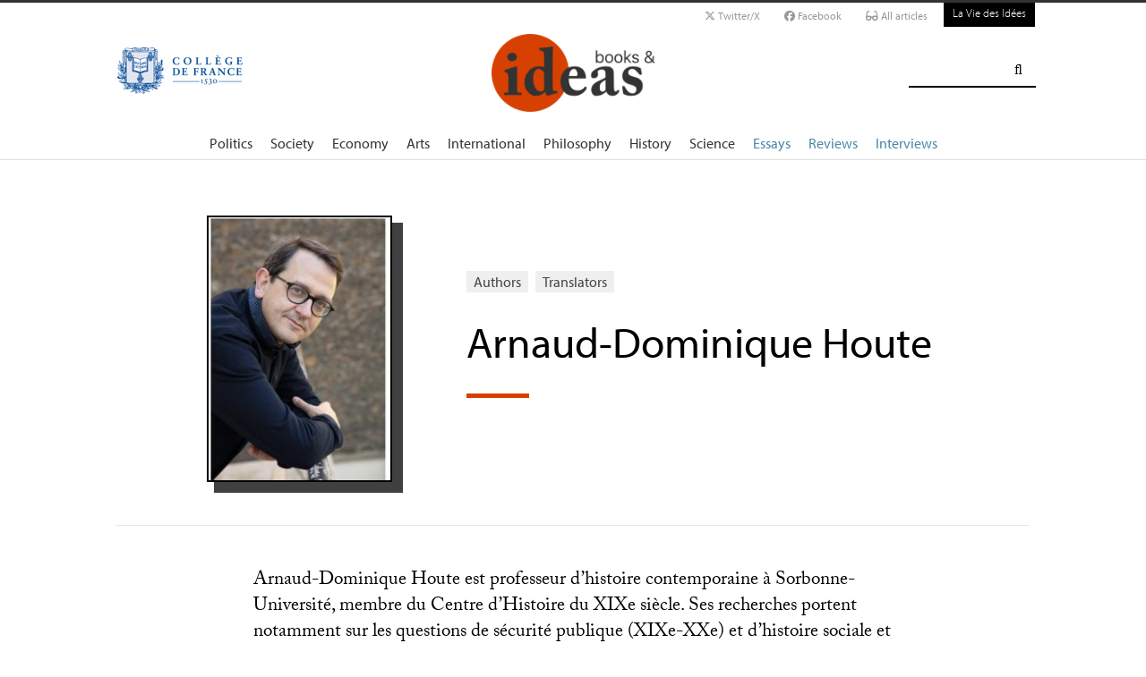

--- FILE ---
content_type: text/html; charset=utf-8
request_url: https://booksandideas.net/_Houte-Arnaud-Dominique_
body_size: 9757
content:
<!DOCTYPE html PUBLIC '-//W3C//DTD XHTML 1.0 Strict//EN' 'http://www.w3.org/TR/xhtml1/DTD/xhtml1-strict.dtd'>
<html dir="ltr" lang="en">
<head>
<title>Arnaud-Dominique Houte - Books &amp; ideas</title>
<meta name="description" content="Arnaud-Dominique Houte est professeur d’histoire contemporaine à Sorbonne-Université, membre du Centre d’Histoire du XIXe siècle. Ses recherches (…)" />
<!-- Google tag (gtag.js) -->
<script async src="https://www.googletagmanager.com/gtag/js?id=G-FBEQC3F0L2"></script>
<script>
  window.dataLayer = window.dataLayer || [];
  function gtag(){dataLayer.push(arguments);}
  gtag('js', new Date());

  gtag('config', 'G-FBEQC3F0L2');
</script>


<meta http-equiv="Content-Type" content="text/html; charset=utf-8" />
<meta name="viewport" content="width=device-width, initial-scale=1" />

   
<link rel="stylesheet" href="squelettes-dist/css/reset.css?1760086684" type="text/css" />
<link rel="stylesheet" href="squelettes-dist/css/clear.css?1760086684" type="text/css" />
<link rel="stylesheet" href="squelettes-dist/css/font.css?1760086684" type="text/css" />
<link rel="stylesheet" href="squelettes/css/links.css?1729235433" type="text/css" />
<link rel="stylesheet" href="squelettes-dist/css/typo.css?1760086684" type="text/css" />
<link rel="stylesheet" href="squelettes-dist/css/media.css?1760086684" type="text/css" />
<link rel="stylesheet" href="squelettes-dist/css/form.css?1760086684" type="text/css" />

<link rel="stylesheet" href="squelettes-dist/css/layout.css?1760086684" type="text/css" />


<link rel="stylesheet" href="squelettes-dist/css/spip.css?1760086684" type="text/css" />
<script>/*<![CDATA[*/
var blocs_replier_tout = 0;
var blocs_slide = 'normal';
var blocs_title_sep = /\|\|/g;
var blocs_title_def = 'Unfold||Fold back';
var blocs_js_cookie = '';

/*]]>*/</script><script type="text/javascript">var js_nouvelle_fenetre='(new window)';var links_site = '//booksandideas.net';</script>
<script>
var mediabox_settings={"auto_detect":true,"ns":"box","tt_img":true,"sel_g":"#documents_portfolio a[type='image\/jpeg'],#documents_portfolio a[type='image\/png'],#documents_portfolio a[type='image\/gif']","sel_c":".mediabox","str_ssStart":"Slideshow","str_ssStop":"Stop","str_cur":"{current}\/{total}","str_prev":"Previous","str_next":"Next","str_close":"Close","str_loading":"Loading\u2026","str_petc":"Press \u2019Esc\u2019 to close","str_dialTitDef":"Dialogue box","str_dialTitMed":"Media display","splash_url":"","lity":{"skin":"_simple-dark","maxWidth":"90%","maxHeight":"90%","minWidth":"400px","minHeight":"","slideshow_speed":"2500","opacite":"0.9","defaultCaptionState":"expanded"}};
</script>
<!-- insert_head_css -->
<link rel="stylesheet" href="plugins-dist/mediabox/lib/lity/lity.css?1760090026" type="text/css" media="all" />
<link rel="stylesheet" href="plugins-dist/mediabox/lity/css/lity.mediabox.css?1760090026" type="text/css" media="all" />
<link rel="stylesheet" href="plugins-dist/mediabox/lity/skins/_simple-dark/lity.css?1760090026" type="text/css" media="all" /><link rel='stylesheet' type='text/css' media='all' href='plugins-dist/porte_plume/css/barre_outils.css?1760090026' />
<link rel='stylesheet' type='text/css' media='all' href='local/cache-css/cssdyn-css_barre_outils_icones_css-cd57403e.css?1762529468' />
<link rel="stylesheet" type="text/css" href="plugins/auto/orthotypo/v2.2.0/css/typo_guillemets.css" media="all" />
<link rel="stylesheet" href="squelettes/css/links.css" type="text/css" media="all" />
<link rel="stylesheet" href="plugins/auto/typoenluminee/v4.0.1/css/enluminurestypo.css" type="text/css" media="all" /><link rel="stylesheet" type="text/css" href="plugins/auto/blocsdepliables/v1.4.2/css/blocs.css?1750406074" /><link rel="stylesheet" type="text/css" href="plugins/auto/owlcarousel/v1.1.0/css/owl.carousel.css" media="screen" />
<link rel="stylesheet" type="text/css" href="plugins/auto/owlcarousel/v1.1.0/css/owl.theme.css" media="screen" />
<link rel="stylesheet" type="text/css" href="plugins/auto/owlcarousel/v1.1.0/css/owl.modeles.css" media="screen" />



<!--<link rel="stylesheet" href="squelettes-dist/css/theme.css?1760086684" type="text/css" />-->





<script src="prive/javascript/jquery.js?1760086912" type="text/javascript"></script>

<script src="prive/javascript/jquery.form.js?1760086912" type="text/javascript"></script>

<script src="prive/javascript/jquery.autosave.js?1760086912" type="text/javascript"></script>

<script src="prive/javascript/jquery.placeholder-label.js?1760086912" type="text/javascript"></script>

<script src="prive/javascript/ajaxCallback.js?1760086912" type="text/javascript"></script>

<script src="prive/javascript/js.cookie.js?1760086912" type="text/javascript"></script>
<!-- insert_head -->
<script src="plugins-dist/mediabox/lib/lity/lity.js?1760090026" type="text/javascript"></script>
<script src="plugins-dist/mediabox/lity/js/lity.mediabox.js?1760090026" type="text/javascript"></script>
<script src="plugins-dist/mediabox/javascript/spip.mediabox.js?1760090026" type="text/javascript"></script><script type='text/javascript' src='plugins-dist/porte_plume/javascript/jquery.markitup_pour_spip.js?1760090026'></script>
<script type='text/javascript' src='plugins-dist/porte_plume/javascript/jquery.previsu_spip.js?1760090026'></script>
<script type='text/javascript' src='local/cache-js/jsdyn-javascript_porte_plume_start_js-c5d21de7.js?1760683477'></script>
<link rel="shortcut icon" href="local/cache-gd2/3b/20125795b1979063313bd83a0e42b4.ico?1728629147" type="image/x-icon" />
<link rel="apple-touch-icon" sizes="57x57" href="local/cache-gd2/03/9d5c9ed6e25796219fadefa497095d.png?1728629147" />
<link rel="apple-touch-icon" sizes="114x114" href="local/cache-gd2/af/166d120026049d07ac81fe78d01fdc.png?1728629147" />
<link rel="apple-touch-icon" sizes="72x72" href="local/cache-gd2/fa/e6e44a99f24d3ab8721fafd406961d.png?1728629147" />
<link rel="apple-touch-icon" sizes="144x144" href="local/cache-gd2/db/7782b36a652f5b014809ee71693270.png?1728629147" />
<link rel="apple-touch-icon" sizes="60x60" href="local/cache-gd2/92/0b3d31589302a59a33e563f7733740.png?1728629147" />
<link rel="apple-touch-icon" sizes="120x120" href="local/cache-gd2/8f/ae45f3c2adfd2bc239738eed255e89.png?1728629147" />
<link rel="apple-touch-icon" sizes="76x76" href="local/cache-gd2/8e/bc589b250e07eae6791ad637becb50.png?1728629147" />
<link rel="icon" type="image/png" href="local/cache-gd2/f3/d5960e0600bf10bf2238202d0c1225.png?1728629147" sizes="96x96" />
<link rel="icon" type="image/png" href="local/cache-gd2/9d/389978653a32b327aa4095c09167c6.png?1728629147" sizes="16x16" />
<link rel="icon" type="image/png" href="local/cache-gd2/f7/0443f4cea4ec5ff3a260ed78a23ef6.png?1728629147" sizes="32x32" />
<link rel="icon" type="image/png" href="local/cache-gd2/e4/b8f5a2330d04188bb812ab1056f4ac.png?1728629147" sizes="192x192" />
<meta name="msapplication-TileImage" content="local/cache-gd2/af/166d120026049d07ac81fe78d01fdc.png?1728629147" />

<meta name="msapplication-TileColor" content="#f6a623" />
<meta name="theme-color" content="#f6a623" /><link rel='stylesheet' href='local/cache-css/cssdyn-tarteaucitron_custom_css-56e9588f.css?1760683479' type='text/css' /><script type='text/javascript' src='plugins/auto/tarteaucitron/v1.9.2/lib/tarteaucitron/tarteaucitron.js' id='tauc'></script>
<script type="text/javascript">
	tarteaucitron.init({
		"privacyUrl": "", /* Privacy policy url */

		"hashtag": "#tarteaucitron", /* Ouverture automatique du panel avec le hashtag */
		"cookieName": "tarteaucitron", /* Cookie name */

		"orientation": "bottom", /* le bandeau doit être en haut (top), au milieu (middle) ou en bas (bottom) ? */

		"groupServices": false, /* Group services by category */
		"closePopup": false, /* Show a close X on the banner */

		/* Gestion petit bandeau */
		"showAlertSmall": false, /* afficher le petit bandeau en bas à droite ? */
		"cookieslist": false, /* Afficher la liste des cookies installés ? */

		/* Gestion de la petite icone Cookie */
		"showIcon": false, /* Show cookie Icon or not */
		
		"iconPosition": "BottomRight", /* BottomRight, BottomLeft, TopRight and TopLeft */

		"adblocker": false, /* Afficher un message si un adblocker est détecté */

		/* Gestion grand bandeau */
		"DenyAllCta" : true, /* Show the deny all button */
		"AcceptAllCta" : true, /* Show the accept all button when highPrivacy on */
		"highPrivacy": true, /* Si true, affiche le bandeau de consentement. Sinon, le consentement est implicite. */

		"handleBrowserDNTRequest": true, /* If Do Not Track == 1, disallow all */

		"removeCredit": false, /* supprimer le lien vers la source ? */

		"useExternalCss": false, /* If false, the tarteaucitron.css file will be loaded */
		"useExternalJs": false, /* If false, the tarteaucitron.js file will be loaded */

		

		"moreInfoLink": false, /* Show more info link */
		

		"mandatory": false, /* Show a message about mandatory cookies */

		"googleConsentMode": true, /* Activer le Google Consent Mode v2 pour Google ads & GA4 */
		"bingConsentMode": true, /* Activer le Bing Consent Mode pour Clarity & Bing Ads */
		"softConsentMode": false, /* Soft consent mode (le consentement est requis pour charger les tags) */
	});

	var tarteaucitronCustomText = {
		
		
		"icon": 'Gestionnaire de cookies - ouverture d’une fenêtre'
	}

	var tarteaucitronForceLanguage = 'en';
</script>
<script src="https://booksandideas.net/plugins/auto/ancresdouces/v3.0.0/js/jquery.scrollto.js" type="text/javascript"></script><script src="https://booksandideas.net/plugins/auto/ancresdouces/v3.0.0/js/jquery.localscroll.js" type="text/javascript"></script><script type="text/javascript">/* <![CDATA[ */
function ancre_douce_init() {
	if (typeof jQuery.localScroll=="function") {
		jQuery.localScroll({autoscroll:false, hash:true, onAfter:function(anchor, settings){ 
			jQuery(anchor).attr('tabindex', -1).on('blur focusout', function () {
				// when focus leaves this element, 
				// remove the tabindex attribute
				jQuery(this).removeAttr('tabindex');
			}).focus();
		}});
	}
}
if (window.jQuery) jQuery(document).ready(function() {
	ancre_douce_init();
	onAjaxLoad(ancre_douce_init);
});
/* ]]> */</script><script src="plugins/auto/links/v4.1.2/links.js" type="text/javascript"></script>
<script src='plugins/auto/blocsdepliables/v1.4.2/js/blocs.js?1750406074'></script><script src="plugins/auto/owlcarousel/v1.1.0/javascript/owl.carousel.js" type="text/javascript"></script>



<script src="squelettes/js/script.js?1762768739" type="text/javascript"></script>


<meta name="generator" content="SPIP 4.4.6" />














<script src="https://code.jquery.com/ui/1.9.1/jquery-ui.js"></script>


<link type="text/css" rel="stylesheet" href="squelettes/js/jquery-dropdown-master/jquery.dropdown.min.css" />
<script type="text/javascript" src="squelettes/js/jquery-dropdown-master/jquery.dropdown.js"></script>


<link href="squelettes/fontawesome6/css/fontawesome.css" rel="stylesheet" />
<link href="squelettes/fontawesome6/css/brands.css" rel="stylesheet" />
<link href="squelettes/fontawesome6/css/solid.css" rel="stylesheet" />


<script src="squelettes/js/collapse_menu.js" type="text/javascript"></script>

<!-- For third-generation iPad with high-resolution Retina display: -->

<!-- For iPhone with high-resolution Retina display: -->

<!-- For first- and second-generation iPad: -->

<!-- For non-Retina iPhone, iPod Touch, and Android 2.1+ devices: -->




<!-- <meta name="viewport" content="width=device-width, height=device-height" /> -->
<meta name="viewport" content="width=device-width, initial-scale=1, user-scalable = no">


<meta name="format-detection" content="telephone=no">


<script src="https://use.typekit.net/pkk5bzi.js"></script>
<script>try{Typekit.load({ async: true });}catch(e){}</script>
			

<link rel="stylesheet" href="squelettes/css/habillage.css" type="text/css" media="projection, screen, tv" /></head>

<body class="page_auteur en">
<div id="page">

	
	<ul id="skip" class="no_print">
	<li><a href="#big_menu_container">skip to Main Navigation</a></li>
	<li><a href="#conteneur">skip to Main Content</a></li>
	<li><a href="#pied">skip to Footer</a></li>
</ul>

<div id="sub_menu_container" class="no_print">
	<div id="sub_menu">
		<div class="subc">
			<div id="tools">
				<ul>
						<li><a href="https://twitter.com/booksandideas" target="_blank" class="social_link"><i class="fa-brands fa-x-twitter"></i> Twitter/X</a></li>
						<li><a href="https://www.facebook.com/Books-ideas-154289084586712/" target="_blank" class="social_link"><i class="fa-brands fa-facebook"></i> Facebook</a></li>
						
							<li><a rel="me" href="-All-articles-" class="social_link"><i class="fa-solid fa-glasses"></i> All articles</a> </li>
						
					</ul>
						
					<a href="https://laviedesidees.fr" title="La Vie des Idées" class="header_tools_VDI">La Vie des Idées</a>
						
					
			</div>
		</div><!-- /subc -->
	</div><!-- / sub menu -->
</div><!-- / sub menu container -->

<div id="header_container" class="no_print">
	<div id="entete">
		<div class="subc">
			
			
			
				<div class="logo_college">
					<a href="+-Les-entretiens-du-College-+"  target="_blank"><img src="squelettes/images/College_logo.png" alt="" /></a>
				</div>
			
			
			<div class="logo_site_vdi">
			
			<a rel="start" href="https://booksandideas.net" class="logo">
					<img src='local/cache-vignettes/L423xH200/siteoff0-b1580.png?1675949579' alt='Books &#38; ideas' class='no-adapt-img spip_logo spip_logos' width='423' height='200' onmouseover='' onmouseout='' title='Accueil' />
					</a>
					
				
			</div>
			
			<div class="nettoyeur"></div>
		</div><!-- /subc -->
	</div><!-- / entete -->
</div><!-- / header container -->

<!-- ########################## mobile ############################### -->
<input id="menu-toggle" type="checkbox" />
<label class='menu-button-container' for="menu-toggle">
	<div class='menu-button'></div>
	</label>
<ul class="menu">
	<li class="li_search"><div class="formulaire_spip formulaire_recherche" id="formulaire_recherche">
<form action="spip.php?page=recherche" method="get"><div>
	<input name="page" value="recherche" type="hidden"
>
	<input type="hidden" name="lang" value="en" />
	<label for="recherche">Search:</label>
	<input type="search" class="search text" size="25" name="recherche" id="recherche" accesskey="4" autocapitalize="off" autocorrect="off" />
	<input type="submit" class="submit" value="&#xf002;" title="Search" />
</div></form>
</div>
</li>
	
		<li><a href="+-Politique-+">Politics</a></li>
	
		<li><a href="+-Societe-+">Society</a></li>
	
		<li><a href="+-Economie-+">Economy</a></li>
	
		<li><a href="+-Art-litterature-+">Arts</a></li>
	
		<li><a href="+-International-+">International</a></li>
	
		<li><a href="+-Philosophie-+">Philosophy</a></li>
	
		<li><a href="+-Histoire-+">History</a></li>
	
		<li><a href="+-Sciences-1503-+">Science</a></li>
	
	
	<li class="menu_rub"><a href="-Essays-">Essays</a></li>

	<li class="menu_rub"><a href="-Reviews-">Reviews</a></li>

	<li class="menu_rub"><a href="-Interviews-">Interviews</a></li>

	<li class="VDIlink"><a href="https://laviedesidees.fr" title="La Vie des Idées">La Vie des Idées</a></li>		
</ul>
<!-- ######################################################### -->

<div id="search_box" class="no_print"><div id="search_wrapper"><div class="formulaire_spip formulaire_recherche" id="formulaire_recherche">
<form action="spip.php?page=recherche" method="get"><div>
	<input name="page" value="recherche" type="hidden"
>
	<input type="hidden" name="lang" value="en" />
	<label for="recherche">Search:</label>
	<input type="search" class="search text" size="25" name="recherche" id="recherche" accesskey="4" autocapitalize="off" autocorrect="off" />
	<input type="submit" class="submit" value="&#xf002;" title="Search" />
</div></form>
</div>
</div></div>

<div id="big_menu_container" class="no_print">
	<div id="big_menu_wrapper">
		<div class="subc">
			<div id="menu_them">
				<ul>
					
					<li><a href="+-Politique-+">Politics</a></li>
					
					<li><a href="+-Societe-+">Society</a></li>
					
					<li><a href="+-Economie-+">Economy</a></li>
					
					<li><a href="+-Art-litterature-+">Arts</a></li>
					
					<li><a href="+-International-+">International</a></li>
					
					<li><a href="+-Philosophie-+">Philosophy</a></li>
					
					<li><a href="+-Histoire-+">History</a></li>
					
					<li><a href="+-Sciences-1503-+">Science</a></li>
					
					
					<li class="menu_rub"><a href="-Essays-">Essays</a></li>

	<li class="menu_rub"><a href="-Reviews-">Reviews</a></li>

	<li class="menu_rub"><a href="-Interviews-">Interviews</a></li>

	<li class="VDIlink"><a href="https://laviedesidees.fr" title="La Vie des Idées">La Vie des Idées</a></li>						
				</ul>
				<div class="nettoyeur"></div>
			</div><!-- / menu them -->

		</div><!-- /subc -->
		<div class="nettoyeur"></div>
	</div><!-- / big_menu_wrapper -->
	<div class="nettoyeur"></div>
</div><!-- / menu them container -->
	<div class="conteneur large_simple large_une">
	<div class="conteneur_inner">

		
		<div id="contenu" class="subc">
			
			<div class="cartouche flex_conteneur">
	
				<div class="cartouche_logo flex_bloc_33">
					<div class="subcl">
						<div class="logo_wrapper">
							<img src='local/cache-vignettes/L207xH300/houte-27d71.jpg?1681298503' alt='Arnaud-Dominique Houte' class='spip_logo' width='207' height='300' onmouseover='' onmouseout='' title='Arnaud-Dominique Houte' />
						</div>
					</div>
				</div>
				
				<div class="cartouche_titres flex_bloc_66">
					<div class="cartouche_titres_inner subcr">
						
						<p class="cartouches_entetes">

								<a href="spip.php?page=contributeurs">Authors</a>
								
								<a href="spip.php?page=traducteurs">Translators</a>
																	
						</p>
						
						
						
						
						<h1 class="titre">Arnaud-Dominique Houte</h1>
						
						<hr>
						
						
						
						<div class="nettoyeur"></div>
					</div>
				</div>
				
			</div>
			<!-- / cartouche -->
			
			
			
			<div class="texte_wrapper">	

				<hr /><div class="texte"><p>Arnaud-Dominique Houte est professeur d’histoire contemporaine à Sorbonne-Université, membre du Centre d’Histoire du XIXe siècle. Ses recherches portent notamment sur les questions de sécurité publique (XIXe-XXe) et d’histoire sociale et culturelle de la Troisième République.</p></div><br />
				
				
	
				<div class="nettoyeur"></div>
				
			</div><!-- /text_wrapper -->
			
		</div><!-- /contenu -->
			
	</div><!-- conteneur inner -->
	</div><!-- conteneur -->
	
	
	<div class="conteneur large_border">
	<div class="conteneur_inner">
		
		<div class="large_box">
			
			
				<h2 class="box_title">Articles</h2>
			
			
			
			
	
			<div class="nettoyeur"></div>	
			<!-- fin articles ################################# -->
			
		</div><!-- /large box -->
		
	</div><!-- conteneur inner -->
	</div><!-- conteneur -->
	
	
	
	<div class="conteneur large_border">
	<div class="conteneur_inner">
		
		<div class="large_box other_lang">
			
			
				<h2 class="box_title">On La Vie des idées</h2>
			
			
			
			<a id='pagination_article_flow2' class='pagination_ancre'></a>
			<div class="article_liste subc">
				
				<ul class="article_liste_line">
			    	
			    		<li class="">
			    			<div class="">
								<div class="article_liste_item_line">

	
	<div class="item_logo_bloc_line">
		<div class="zoom_logo_box_line">
			

			
			
			
				
			
				<a href="Les-apaches-a-l-hospice"><img src='local/cache-gd2/4c/896ad0a3e95f2cb13b62beff834698.png?1728634731' alt='' class='spip_logo' width='334' height='334' onmouseover='' onmouseout='' /></a>				
			
		</div>

	</div>
	
	
	
	
	
		
	<div class="item_cartouche">	
		
		
		
			<a class="rubrique_cartouche light_link" href="https://laviedesidees.fr/-Livres-etudes-">Recension</a>
				
		
		
		 
		
			<span class="light_link">〉</span><a class="rubrique_cartouche" href="+-Societe-+">Société </a>
		

		<h2 class="titre"><a href="https://laviedesidees.fr/Les-apaches-a-l-hospice">Les apaches à l&#8217;hospice</a></h2>
		
		<div class="article_liste_infos">
			
			par  <span class="vcard author nom_auteur"><a class="url fn spip_in" rel="author" href="_Houte-Arnaud-Dominique_">Arnaud-Dominique Houte</a></span>, le  20 avril 2023
		</div><!-- / article_liste_infos -->
		
		<div class="intro"><a href="https://laviedesidees.fr/Les-apaches-a-l-hospice" class="lien_discret"><p>À propos de : Mathilde Rossigneux-Méheust, <i>Vieillesses irrégulières</i>, La Découverte</p></a></div>
			
		<div class="nettoyeur"></div>
	</div>
</div>	
			    			</div>
						</li>
					
			    		<li class="">
			    			<div class="">
								<div class="article_liste_item_line">

	
	<div class="item_logo_bloc_line">
		<div class="zoom_logo_box_line">
			

			
			
			
				
			
				<div class="logo_blur_line" style="background: url(../squelettes/images/book_bkg4_small.png) no-repeat center; background-color: #c90336;"></div><a href="Cachez-cette-guillotine" class="logo_vertic_link"><img src='local/cache-gd2/3d/3a4fcf82ac77109c90d5754631b653.png?1728634731' alt='' class='spip_logo' width='334' height='290' onmouseover='' onmouseout='' /></a>				
			
		</div>

	</div>
	
	
	
	
	
		
	<div class="item_cartouche">	
		
		
		
			<a class="rubrique_cartouche light_link" href="https://laviedesidees.fr/-Livres-etudes-">Recension</a>
				
		
		
		 
		
			<span class="light_link">〉</span><a class="rubrique_cartouche" href="+-Histoire-+">Histoire </a>
		

		<h2 class="titre"><a href="https://laviedesidees.fr/Cachez-cette-guillotine">Cachez cette guillotine</a></h2>
		
		<div class="article_liste_infos">
			
			par  <span class="vcard author nom_auteur"><a class="url fn spip_in" rel="author" href="_Houte-Arnaud-Dominique_">Arnaud-Dominique Houte</a></span>, le  22 septembre 2011
		</div><!-- / article_liste_infos -->
		
		<div class="intro"><a href="https://laviedesidees.fr/Cachez-cette-guillotine" class="lien_discret"><p>À propos de : E. Taïeb, <i>La Guillotine au secret. Les exécutions publiques en France, 1870-1939</i>, Belin.</p></a></div>
			
		<div class="nettoyeur"></div>
	</div>
</div>	
			    			</div>
						</li>
					
			    		<li class="">
			    			<div class="">
								<div class="article_liste_item_line">

	
	<div class="item_logo_bloc_line">
		<div class="zoom_logo_box_line">
			

			
			
			
				
			
				<a href="La-tactique-du-gendarme"><img src='local/cache-gd2/fc/08a5b1287ace20773d034e076b966f.png?1676002989' alt='' class='spip_logo' width='334' height='334' onmouseover='' onmouseout='' /></a>				
			
		</div>

	</div>
	
	
	
		
			
		
	
	
	
		
	<div class="item_cartouche">	
		
		
		
			<a class="rubrique_cartouche light_link" href="https://laviedesidees.fr/-Livres-etudes-">Recension</a>
				
		
		
		 
		
			<span class="light_link">〉</span><a class="rubrique_cartouche" href="+-Histoire-+">Histoire </a>
		

		<h2 class="titre"><a href="https://laviedesidees.fr/La-tactique-du-gendarme">La tactique du gendarme</a></h2>
		
		<div class="article_liste_infos">
			
			par  <span class="vcard author nom_auteur"><a class="url fn spip_in" rel="author" href="_Houte-Arnaud-Dominique_">Arnaud-Dominique Houte</a></span>, le  31 décembre 2008
		</div><!-- / article_liste_infos -->
		
		<div class="intro"><a href="https://laviedesidees.fr/La-tactique-du-gendarme" class="lien_discret"><p>À propos de : A. Lignereux, <i>La France rébellionnaire</i>, <span class="caps">PUR</span>.</p></a></div>
			
		<div class="nettoyeur"></div>
	</div>
</div>	
			    			</div>
						</li>
					
				</ul><!-- /subcolumns-->
			</div><!-- / article liste -->
			
	
			<div class="nettoyeur"></div>	
			<!-- fin articles ################################# -->
			
		</div><!-- /large box -->
		
	</div><!-- conteneur inner -->
	</div><!-- conteneur -->
	
	
	
	

	<div class="nettoyeur"></div>
	
	
	<div class="conteneur large_border">
	<div class="conteneur_inner">
		
		<div class="large_box">
			
			<h2 class="box_title">Our partners</h2>
			
			<div class="partners_bottom_logos">
				
					<a href="https://casbs.stanford.edu/" title="casbs " target="_blank"><img src='local/cache-vignettes/L57xH60/siteon55-5fbf2.png?1675949266' alt='' class='spip_logo' width='57' height='60' onmouseover='' onmouseout='' /><span class="invisible">casbs </span></a>
				
					<a href="https://www.afsp.info/" title="afsp" target="_blank"><img src='local/cache-vignettes/L63xH60/siteon54-65825.png?1675949266' alt='' class='spip_logo' width='63' height='60' onmouseover='' onmouseout='' /><span class="invisible">afsp</span></a>
				
					<a href="https://www.cairn.info" title="Cairn.info" target="_blank"><img src='local/cache-vignettes/L130xH30/siteon53-1e747.jpg?1675949302' alt='' class='spip_logo' width='130' height='30' onmouseover='' onmouseout='' /><span class="invisible">Cairn.info</span></a>
				
			</div>
			
		</div>
		
	</div>
</div>	
	<div class="conteneur large_black">
	<div class="conteneur_inner">

		
		<div id="pied" class="no_print">
	
	<!-- TOP BUTTON -->
	<a href="#page" id="topbutton">
		<span class="fa-stack fa-2x">
		  <i class="fa fa-square fa-stack-2x"></i>
		  <i class="fa fa-arrow-up fa-stack-1x fa-inverse"></i>
		</span>
	</a>
	<script>//Get the button:
	mybutton = document.getElementById("topbutton");
	
	// When the user scrolls down 20px from the top of the document, show the button
	window.onscroll = function() {scrollFunction()};
	
	function scrollFunction() {
	  if (document.body.scrollTop > 1000 || document.documentElement.scrollTop > 1000) {
		mybutton.style.display = "block";
	  } else {
		mybutton.style.display = "none";
	  }
	}
	
	// When the user clicks on the button, scroll to the top of the document
	function topFunction() {
	  document.body.scrollTop = 0; // For Safari
	  document.documentElement.scrollTop = 0; // For Chrome, Firefox, IE and Opera
	}</script>
	<!-- / TOP BUTTON -->
		
	<div class="">
		
		<ul class="subcolumns">
			

			
			
			<div class="c16l">
				<div class="subc">
					<h2>Topics</h2>
					<ul class="pied_liste">
						
						<li><a href="+-Politique-+">Politics</a></li>
						
						<li><a href="+-Societe-+">Society</a></li>
						
						<li><a href="+-Economie-+">Economy</a></li>
						
						<li><a href="+-Art-litterature-+">Arts</a></li>
						
						<li><a href="+-International-+">International</a></li>
						
						<li><a href="+-Philosophie-+">Philosophy</a></li>
						
						<li><a href="+-Histoire-+">History</a></li>
						
						<li><a href="+-Sciences-1503-+">Science</a></li>
						
					</ul>
				</div>
			</div>
			
			
			
			<div class="c16l">
				<div class="subc">
					<h2>Sections</h2>
					<ul class="pied_liste">
						
						<li><a href="-Essays-">Essays</a></li>
						
						<li><a href="-Reviews-">Reviews</a></li>
						
						<li><a href="-Interviews-">Interviews</a></li>
						
						<li><a href="-Dossiers-">Dossiers</a></li>
						
					</ul>
				</div>
			</div>
			
			
			<div class="c16l">
				<div class="subc">
					<h2>About</h2>
					<ul class="pied_liste">
						
						<li><a href="About-us">About us</a></li>
						
						<li><a href="Legal-notice">Legal notice</a></li>
						
						<li><a href="Team">Team</a></li>
						
						<li><a href="Editorial-Guidelines">Editorial Guidelines</a></li>
						
						<li><a href="Contact-Us">Contact Us</a></li>
						
						<li><a href="spip.php?page=contributeurs">Contributeurs</a></li>
						<li><a href="spip.php?page=liens">Links</a></li>
						<li><a href="spip.php?page=plan">Site Map</a></li>
					</ul>
				</div>
			</div>
			
			<div class="c16l">
				<div class="subc">
					<h2>Keep in touch</h2>
					<ul class="pied_liste">
						<li><a href="#newsletter_popin"  rel="modal:open"><i class="fa fa-envelope"></i> Newsletter</a></li>
							<li><a href="http://twitter.com/booksandideas" title="twitter" target="_blank"><i class="fa-brands fa-x-twitter"></i> Twitter/X</a></li>
							<li><a href="https://www.facebook.com/pages/Books-ideas/154289084586712" title="facebook" target="_blank"><i class="fa-brands fa-facebook"></i> Facebook</a></li>
						
					</ul>
				</div>
			</div>
			
			<div class="c16r">
				<div class="subc">
					<h2>&nbsp;</h2>
					<ul class="pied_liste">
						
						
						<li><a href="spip.php?page=backend" title="Syndicate the whole site"><i class="fa fa-rss-square"></i> RSS feed</a></li>
					</ul>
				</div>
			</div>
		
		</ul><!-- /subcolumns -->
		
	</div><!-- /subc -->
	
	<div id="pied_legals">
		
		<div class="subc">
			
			<br />© laviedesidees.fr - Any replication forbidden without the explicit consent of the editors. - <a href="spip.php?page=article&amp;id_article=942" title="mentions legales">Mentions l&eacute;gales</a> - <a href="http://www.abelpoucet.com">webdesign : Abel Poucet</a>
			
		</div><!-- /subc -->
	</div><!-- fin pieds legals -->
	
</div><!-- fin pied -->


<!--google!-->
<script type="text/javascript">

  var _gaq = _gaq || [];
  _gaq.push(['_setAccount', 'UA-3207149-3']);
  _gaq.push(['_trackPageview']);

  (function() {
    var ga = document.createElement('script'); ga.type = 'text/javascript'; ga.async = true;
    ga.src = ('https:' == document.location.protocol ? 'https://ssl' : 'http://www') + '.google-analytics.com/ga.js';
    var s = document.getElementsByTagName('script')[0]; s.parentNode.insertBefore(ga, s);
  })();

</script>	


<script src="squelettes/js/jquery.responsiveVideo.js" type="text/javascript"></script>
<script>
$( 'body' ).responsiveVideo();
</script>


<!-- jQuery Modal -->
<script src="https://cdnjs.cloudflare.com/ajax/libs/jquery-modal/0.9.1/jquery.modal.min.js"></script>
<link rel="stylesheet" href="https://cdnjs.cloudflare.com/ajax/libs/jquery-modal/0.9.1/jquery.modal.min.css" />	
	</div><!-- conteneur inner -->
	</div><!-- conteneur -->
</div><!-- fin page -->
<script type="text/javascript">tarteaucitron.user.gtagUa = '';
(tarteaucitron.job = tarteaucitron.job || []).push('gtag');
tweet-bubble-t2
<span class="tacTwitter"></span><a href="https://twitter.com/share" class="twitter-share-button" data-via="ptac_twitter_username" data-count="vertical" data-dnt="true"></a>
tweet-horizontal-t2
<span class="tacTwitter"></span><a href="https://twitter.com/share" class="twitter-share-button" data-via="ptac_twitter_username" data-count="horizontal" data-dnt="true"></a>
tweet-none-t2
<span class="tacTwitter"></span><a href="https://twitter.com/share" class="twitter-share-button" data-via="ptac_twitter_username" data-count="none" data-dnt="true"></a>
tweet-bubble-t3
<span class="tacTwitter"></span><a data-size="large" href="https://twitter.com/share" class="twitter-share-button" data-via="ptac_twitter_username" data-count="vertical" data-dnt="true"></a>
tweet-horizontal-t3
<span class="tacTwitter"></span><a data-size="large" href="https://twitter.com/share" class="twitter-share-button" data-via="ptac_twitter_username" data-count="horizontal" data-dnt="true"></a>
tweet-none-t3
<span class="tacTwitter"></span><a data-size="large" href="https://twitter.com/share" class="twitter-share-button" data-via="ptac_twitter_username" data-count="none" data-dnt="true"></a>
follow-horizontal-t2
<span class="tacTwitter"></span><a href="https://twitter.com/ptac_twitter_username" class="twitter-follow-button" data-show-count="horizontal" data-dnt="true"></a>
follow-none-t2
<span class="tacTwitter"></span><a href="https://twitter.com/ptac_twitter_username" class="twitter-follow-button" data-show-count="false" data-dnt="true"></a>
follow-horizontal-t3
<span class="tacTwitter"></span><a href="https://twitter.com/ptac_twitter_username" class="twitter-follow-button" data-show-count="horizontal" data-size="large" data-dnt="true"></a>
follow-none-t3
<span class="tacTwitter"></span><a href="https://twitter.com/ptac_twitter_username" class="twitter-follow-button" data-show-count="false" data-size="large" data-dnt="true"></a>
(tarteaucitron.job = tarteaucitron.job || []).push('twitter');
<div class="twitterembed-canvas" data-tweetid="ptac_tweet_id" data-width="ptac_width" data-theme="ptac_theme" data-cards="ptac_cards" data-conversation="ptac_conversation" data-align="ptac_align"></div>
(tarteaucitron.job = tarteaucitron.job || []).push('twitterembed');
like_share-inline-t2
<div class="fb-like" data-layout="standard" data-action="like" data-share="true"></div>
like-inline-t2
<div class="fb-like" data-layout="standard" data-action="like" data-share="false"></div>
like_share-bubble-t2
<div class="fb-like" data-layout="box_count" data-action="like" data-share="true"></div>
like-bubble-t2
<div class="fb-like" data-layout="box_count" data-action="like" data-share="false"></div>
like_share-horizontal-t2
<div class="fb-like" data-layout="button_count" data-action="like" data-share="true"></div>
like-horizontal-t2
<div class="fb-like" data-layout="button_count" data-action="like" data-share="false"></div>
like_share-none-t2
<div class="fb-like" data-layout="button" data-action="like" data-share="true"></div>
like-none-t2
<div class="fb-like" data-layout="button" data-action="like" data-share="false"></div>
recommend_share-inline-t2
<div class="fb-like" data-layout="standard" data-action="recommend" data-share="true"></div>
recommend-inline-t2
<div class="fb-like" data-layout="standard" data-action="recommend" data-share="false"></div>
recommend_share-bubble-t2
<div class="fb-like" data-layout="box_count" data-action="recommend" data-share="true"></div>
recommend-bubble-t2
<div class="fb-like" data-layout="box_count" data-action="recommend" data-share="false"></div>
recommend_share-horizontal-t2
<div class="fb-like" data-layout="button_count" data-action="recommend" data-share="true"></div>
recommend-horizontal-t2
<div class="fb-like" data-layout="button_count" data-action="recommend" data-share="false"></div>
recommend_share-none-t2
<div class="fb-like" data-layout="button" data-action="recommend" data-share="true"></div>
recommend-none-t2
<div class="fb-like" data-layout="button" data-action="recommend" data-share="false"></div>
(tarteaucitron.job = tarteaucitron.job || []).push('facebook');
tarteaucitron.user.sharethisPublisher = 'ptac_publisher';

<span class="tacSharethis"></span>ptac_services_list_spans
(tarteaucitron.job = tarteaucitron.job || []).push('sharethis');
</script></body>
</html>



--- FILE ---
content_type: application/javascript
request_url: https://booksandideas.net/squelettes/js/collapse_menu.js
body_size: 883
content:
/* MOBILE COLLAPSE MENU */
(function($) {
  $.fn.collapsable = function(options) {
    // iterate and reformat each matched element
    return this.each(function() {
      // cache this:
      var obj = $(this);
      var tree = obj.next('#big_menu_container');
      obj.click(function(){
        if( obj.is(':visible') ){tree.slideToggle('fast');}
      });
      $(window).resize(function(){
        if ( $(window).width() <= 570 ){tree.attr('style','');};
      });
    });
  };
})(jQuery);

/* MOBILE COLLAPSE SEARCH */
(function($) {
  $.fn.collapsearch = function(options) {
    // iterate and reformat each matched element
    return this.each(function() {
      // cache this:
      var obj = $(this);
      var tree = obj.next('#search_box');
      obj.click(function(){
        if( obj.is(':visible') ){tree.slideToggle('fast');}
      });
      $(window).resize(function(){
        if ( $(window).width() <= 570 ){tree.attr('style','');};
      });
    });
  };
})(jQuery);